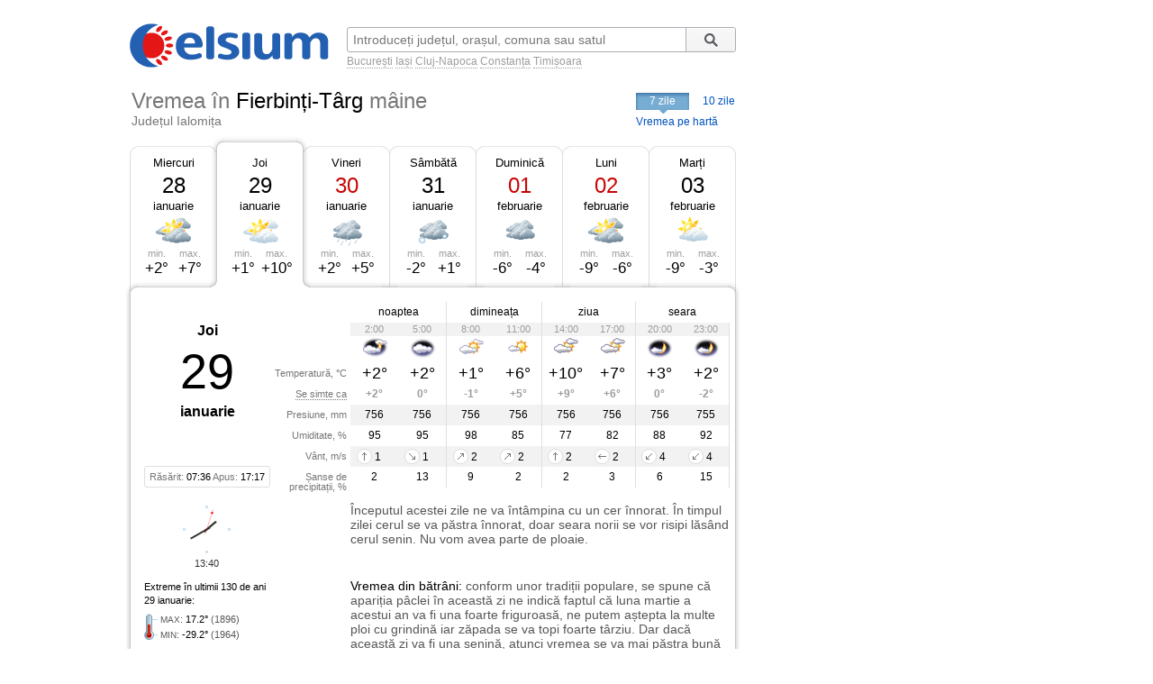

--- FILE ---
content_type: text/html; charset=UTF-8
request_url: https://www.celsium.ro/ialomita/vremea-fierbinti-targ/maine
body_size: 8748
content:
<!DOCTYPE html>
<!--[if IE 8]>    <html class="lt-ie9" xmlns:fb="//ogp.me/ns/fb#"> <![endif]-->
<!--[if gt IE 8]><!--><html xmlns:fb="//ogp.me/ns/fb#" lang="ro" xml:lang="ro"><!--<![endif]-->
<head>
    <script async src="https://pagead2.googlesyndication.com/pagead/js/adsbygoogle.js"></script>
<script>
    (adsbygoogle = window.adsbygoogle || []).push({
        google_ad_client: "ca-pub-4794111292750768",
        enable_page_level_ads: true
    });
</script>

<!-- Google tag (gtag.js) -->
<script async src="https://www.googletagmanager.com/gtag/js?id=G-FEGLXC2B36"></script>
<script>
  window.dataLayer = window.dataLayer || [];
  function gtag(){dataLayer.push(arguments);}
  gtag('js', new Date());

  gtag('config', 'G-FEGLXC2B36');
</script>

<meta name="language" content="ro" />
<meta charset="UTF-8">
<meta http-equiv="X-UA-Compatible" content="IE=edge">
<title>Vremea în Fierbinți-Târg mâine, județul Ialomița. Prognoza meteo pe ore</title>
<meta name="description" content="Vremea în Fierbinți-Târg mâine, județul Ialomița. Prognoza meteo detaliată pe ore, detalii despre temperatură, presiune, umiditate, vânt și precipitații." />
<meta name="keywords" content="vremea Fierbinți-Târg maine,vreme Fierbinți-Târg maine,vremea în Fierbinți-Târg mâine,vremea Fierbinți-Târg mâine,vremea la Fierbinți-Târg maine,vremea de maine Fierbinți-Târg,vremea Fierbinți-Târg maine pe ore,meteo Fierbinți-Târg maine,prognoza meteo Fierbinți-Târg maine,prognoza Fierbinți-Târg maine,starea vremii Fierbinți-Târg maine,timpul probabil Fierbinți-Târg maine" />
<link rel="canonical" href="https://www.celsium.ro/ialomita/vremea-fierbinti-targ/maine" />
<meta name="city" content="Fierbinți-Târg">
<meta name="geo.placename" content="Fierbinți-Târg, Ialomița">
<meta name="geo.region" content="Ialomița">
<meta name="country" content="România">
<meta name="google-site-verification" content="LAjGb6BnlPN1N4CuHx7XHOUdwf3SLVE9cdBmHbrosu8" />
<link rel="icon" type="image/x-icon" sizes="32x32" href="https://www.celsium.ro/favicon.ico?v=2">
<link rel="icon" type="image/x-icon" sizes="48x48" href="https://www.celsium.ro/favicon-48x48.ico?v=2">
<link rel="icon" type="image/x-icon" sizes="64x64" href="https://www.celsium.ro/favicon-64x64.ico?v=2">

<link rel="shortcut icon" type="image/x-icon" sizes="32x32" href="https://www.celsium.ro/favicon.ico?v=2">
<link rel="shortcut icon" type="image/x-icon" sizes="48x48" href="https://www.celsium.ro/favicon-48x48.ico?v=2">
<link rel="shortcut icon" type="image/x-icon" sizes="64x64" href="https://www.celsium.ro/favicon-64x64.ico?v=2">
<meta property="og:title" content="Vremea în Fierbinți-Târg mâine, județul Ialomița. Prognoza meteo pe ore"/>
<meta property="og:type" content="website"/>
<meta property="og:url" content="https://www.celsium.ro/ialomita/vremea-fierbinti-targ/maine"/>
<meta property="og:image" content="https://www.celsium.ro/img/logo/celsium-logo-facebook.png"/>
<meta property="og:site_name" content="Celsium.ro"/>
<meta property="og:description" content="Vremea în Fierbinți-Târg mâine, județul Ialomița. Prognoza meteo detaliată pe ore, detalii despre temperatură, presiune, umiditate, vânt și precipitații."/>
<link rel="apple-touch-icon" href="https://www.celsium.ro/img/logo/touch-icon-iphone.png">
<link rel="apple-touch-icon" sizes="76x76" href="https://www.celsium.ro/img/logo/touch-icon-ipad.png">
<link rel="apple-touch-icon" sizes="120x120" href="https://www.celsium.ro/img/logo/touch-icon-iphone-retina.png">
<link rel="apple-touch-icon" sizes="152x152" href="https://www.celsium.ro/img/logo/touch-icon-ipad-retina.png">
<meta name="theme-color" content="transparent"/>
<link rel="manifest" href="https://www.celsium.ro/manifest.json">
<link type="text/css" rel="stylesheet" href="https://www.celsium.ro/css/main.css"/>
</head>
<body class="ro" >
<div id="fb-root"></div>
<script async defer crossorigin="anonymous" src="https://connect.facebook.net/en_US/sdk.js#xfbml=1&version=v12.0" nonce="Wori1AeY"></script>
<div id="wrapper">
    <div id="header" class="clearfix">
        <div class="bLogo">
    <a href="https://www.celsium.ro" title="Celsium: vremea curentă și prognoza meteo pe 7 sau 10 zile">
        <img src="https://www.celsium.ro/img/logo/celsium-logo.png" alt="Celsium.ro: vremea curentă și prognoza meteo detaliată pe ore, pe 7 sau 10 zile" title="Celsium: vremea curentă și prognoza meteo pe 7 sau 10 zile" />
    </a>
</div>
        <form id="form-search" action="#" method="get">
            <p class="clearfix">
                <input autocomplete="off" id="search_city" name="search_city" type="text" placeholder="Introduceți județul, orașul, comuna sau satul" value="" />
                <input class="search_city-submit" type="submit" value="Cauta"/>
            </p>
            <p id="form-search-examples">
                <a href="https://www.celsium.ro/vremea-bucuresti">București</a>
                <a href="https://www.celsium.ro/vremea-iasi">Iași</a>
                <a href="https://www.celsium.ro/vremea-cluj-napoca">Cluj-Napoca</a>
                <a href="https://www.celsium.ro/vremea-constanta">Constanța</a>
                <a href="https://www.celsium.ro/vremea-timisoara">Timișoara</a>
            </p>
        </form>

        <div class="header-socials">
            <div class="fb-like" data-href="https://www.facebook.com/Celsium.ro" data-width="" data-layout="button_count" data-action="like" data-size="small" data-share="true">
</div>
        </div>

        <div class="clearfix"></div>
        <div class="cityName cityNameShort">
            <h1>Vremea în <strong>Fierbinți-Târg</strong> <span><strong>mâine</strong></span></h1>
            <h2 class="currentRegion">Județul Ialomița</h2>
        </div>

        <div id="topMenu" class="dCatalogOpen">
                            <span class="tMenu">7 zile</span>
                <a class="menu-item" title="Vremea în Fierbinți-Târg pe 10 zile" href="https://www.celsium.ro/ialomita/vremea-fierbinti-targ/10-zile">10 zile</a>
                        <a class="otherCity" href="https://www.celsium.ro/harta-meteo-ialomita" title="Vremea curentă pe harta județului Ialomița">Vremea pe hartă</a>
        </div>
    </div>

    
    <div id="content" class="clearfix">
        <div id="leftCol">
                        <div style="position:relative">
                <div class="under-termometr">
                    <div id="adriver_210x67"></div>
                </div>
            </div>

            <div id="mainContentBlock">
                <div id="blockDays" class="bd2">
    <div class="tabs">
        <div class="first">&nbsp;</div>
        
        <div class="main " id="bd1">
                                                <p><a class="day-link" data-link="/ialomita/vremea-fierbinti-targ" title="Vremea în Fierbinți-Târg azi" href="https://www.celsium.ro/ialomita/vremea-fierbinti-targ">Miercuri</a></p>
                                        <p class="date">28</p>
            <p class="month">ianuarie</p>
            <div class="weatherIco d300" title="În mare parte înnorat">
            </div>
            <div class ="temperature">
                <div class="min">min. <span>+2°</span></div>
                <div class="max">max. <span>+7°</span></div>
            </div>
        </div>
        <div class="mid1">&nbsp;</div>
        
        <div class="main loaded" id="bd2">
                            <p><a class="day-link" data-link="/ialomita/vremea-fierbinti-targ/maine" title="Vremea în Fierbinți-Târg mâine" href="https://www.celsium.ro/ialomita/vremea-fierbinti-targ/maine">Joi</a></p>
                        <p class="date">29</p>
            <p class="month">ianuarie</p>
            <div class="weatherIco d200" title="Parțial înnorat">
            </div>
            <div class ="temperature">
                <div class="min">min. <span>+1°</span></div>
                <div class="max">max. <span>+10°</span></div>
            </div>
        </div>
        <div class="mid2">&nbsp;</div>
        
        <div class="main " id="bd3">
                            <p><a class="day-link" data-link="/ialomita/vremea-fierbinti-targ/2026-01-30" title="Vremea în Fierbinți-Târg pe 30 ianuarie, vineri" href="https://www.celsium.ro/ialomita/vremea-fierbinti-targ/2026-01-30">Vineri</a></p>
                        <p class="date dateFree">30</p>
            <p class="month">ianuarie</p>
            <div class="weatherIco d410" title="Înnorat și ploaie ușoară">
            </div>
            <div class ="temperature">
                <div class="min">min. <span>+2°</span></div>
                <div class="max">max. <span>+5°</span></div>
            </div>
        </div>
        <div class="mid3">&nbsp;</div>
        
        <div class="main " id="bd4">
                            <p><a class="day-link" data-link="/ialomita/vremea-fierbinti-targ/2026-01-31" title="Vremea în Fierbinți-Târg pe 31 ianuarie, sâmbătă" href="https://www.celsium.ro/ialomita/vremea-fierbinti-targ/2026-01-31">Sâmbătă</a></p>
                        <p class="date">31</p>
            <p class="month">ianuarie</p>
            <div class="weatherIco d412" title="Înnorat și ninsoare ușoară">
            </div>
            <div class ="temperature">
                <div class="min">min. <span>-2°</span></div>
                <div class="max">max. <span>+1°</span></div>
            </div>
        </div>
        <div class="mid4">&nbsp;</div>
        
        <div class="main " id="bd5">
                            <p><a class="day-link" data-link="/ialomita/vremea-fierbinti-targ/2026-02-01" title="Vremea în Fierbinți-Târg pe 01 februarie, duminică" href="https://www.celsium.ro/ialomita/vremea-fierbinti-targ/2026-02-01">Duminică</a></p>
                        <p class="date dateFree">01</p>
            <p class="month">februarie</p>
            <div class="weatherIco d400" title="Înnorat">
            </div>
            <div class ="temperature">
                <div class="min">min. <span>-6°</span></div>
                <div class="max">max. <span>-4°</span></div>
            </div>
        </div>
        <div class="mid5">&nbsp;</div>
        
        <div class="main " id="bd6">
                            <p><a class="day-link" data-link="/ialomita/vremea-fierbinti-targ/2026-02-02" title="Vremea în Fierbinți-Târg pe 02 februarie, luni" href="https://www.celsium.ro/ialomita/vremea-fierbinti-targ/2026-02-02">Luni</a></p>
                        <p class="date dateFree">02</p>
            <p class="month">februarie</p>
            <div class="weatherIco d300" title="În mare parte înnorat">
            </div>
            <div class ="temperature">
                <div class="min">min. <span>-9°</span></div>
                <div class="max">max. <span>-6°</span></div>
            </div>
        </div>
        <div class="mid6">&nbsp;</div>
        
        <div class="main " id="bd7">
                            <p><a class="day-link" data-link="/ialomita/vremea-fierbinti-targ/2026-02-03" title="Vremea în Fierbinți-Târg pe 03 februarie, marți" href="https://www.celsium.ro/ialomita/vremea-fierbinti-targ/2026-02-03">Marți</a></p>
                        <p class="date">03</p>
            <p class="month">februarie</p>
            <div class="weatherIco d100" title="În mare parte senin">
            </div>
            <div class ="temperature">
                <div class="min">min. <span>-9°</span></div>
                <div class="max">max. <span>-3°</span></div>
            </div>
        </div>
        <div class="last">&nbsp;</div>
            </div>
    <div class ="tabsTop"><div class ="lc"><div class ="rc"></div></div></div>
    <div class="tabsContent">
        <div class="tabsContentInner">
                                        <div class="Tab" id="bd1c">
                                    </div>
                            <div class="Tab" id="bd2c">
                                            <div class="wMain clearfix">
    <div class="lSide">
                    <div class="calendBlock">
                <p class="infoDayweek">Joi</p>
                <p class="infoDate">29</p>
                <p class="infoMonth">ianuarie</p>
            </div>
                <div class="infoDaylight">Răsărit: <span>07:36</span> Apus: <span>17:17</span>
        </div>
        <div class="titles">
            <p>Temperatură, °C</p>
            <p><span class="Tooltip"
                     data-tooltip="Așa cum se va simți temperatura<br />pe o persoană îmbrăcată de sezon">Se simte ca</span>
            </p>
            <p>Presiune, mm</p>
            <p>Umiditate, %</p>
            <p>Vânt, m/s</p>
            <p>Șanse de precipitații, %</p>
        </div>
    </div>
    <div class="rSide">
        <table class="weatherDetails">
            <thead>
            <tr>
                <td class="" colspan="2">noaptea</td>
                <td class="" colspan="2">dimineața</td>
                <td class="" colspan="2">ziua</td>
                <td class="noB" colspan="2">seara</td>
            </tr>
            </thead>
            <tbody>
            <tr class="gray time">
                                    <td class="p1  ">2:00</td>
                                    <td class="p2  bR  ">5:00</td>
                                    <td class="p3  ">8:00</td>
                                    <td class="p4  bR  ">11:00</td>
                                    <td class="p5  ">14:00</td>
                                    <td class="p6  bR  ">17:00</td>
                                    <td class="p7  ">20:00</td>
                                    <td class="p8  bR  ">23:00</td>
                            </tr>
            <tr class="img weatherIcoS">
                                    <td class="p1  "><div class='weatherIco n200' title='Parțial înnorat'><img class='weatherImg' src='https://www.celsium.ro/img/weatherImg/s/n200.gif' alt='Parțial înnorat'></div></td>
                                    <td class="p2  bR  "><div class='weatherIco n400' title='Înnorat'><img class='weatherImg' src='https://www.celsium.ro/img/weatherImg/s/n400.gif' alt='Înnorat'></div></td>
                                    <td class="p3  "><div class='weatherIco d200' title='Parțial înnorat'><img class='weatherImg' src='https://www.celsium.ro/img/weatherImg/s/d200.gif' alt='Parțial înnorat'></div></td>
                                    <td class="p4  bR  "><div class='weatherIco d100' title='În mare parte senin'><img class='weatherImg' src='https://www.celsium.ro/img/weatherImg/s/d100.gif' alt='În mare parte senin'></div></td>
                                    <td class="p5  "><div class='weatherIco d300' title='În mare parte înnorat'><img class='weatherImg' src='https://www.celsium.ro/img/weatherImg/s/d300.gif' alt='În mare parte înnorat'></div></td>
                                    <td class="p6  bR  "><div class='weatherIco d300' title='În mare parte înnorat'><img class='weatherImg' src='https://www.celsium.ro/img/weatherImg/s/d300.gif' alt='În mare parte înnorat'></div></td>
                                    <td class="p7  "><div class='weatherIco n100' title='În mare parte senin'><img class='weatherImg' src='https://www.celsium.ro/img/weatherImg/s/n100.gif' alt='În mare parte senin'></div></td>
                                    <td class="p8  bR  "><div class='weatherIco n100' title='În mare parte senin'><img class='weatherImg' src='https://www.celsium.ro/img/weatherImg/s/n100.gif' alt='În mare parte senin'></div></td>
                            </tr>
            <tr class="temperature">
                                    <td class="p1  ">+2°</td>
                                    <td class="p2  bR  ">+2°</td>
                                    <td class="p3  ">+1°</td>
                                    <td class="p4  bR  ">+6°</td>
                                    <td class="p5  ">+10°</td>
                                    <td class="p6  bR  ">+7°</td>
                                    <td class="p7  ">+3°</td>
                                    <td class="p8  bR  ">+2°</td>
                            </tr>
            <tr class="temperatureSens">
                                    <td class="p1  ">+2°</td>
                                    <td class="p2  bR  ">0°</td>
                                    <td class="p3  ">-1°</td>
                                    <td class="p4  bR  ">+5°</td>
                                    <td class="p5  ">+9°</td>
                                    <td class="p6  bR  ">+6°</td>
                                    <td class="p7  ">0°</td>
                                    <td class="p8  bR  ">-2°</td>
                            </tr>
            <tr class="gray">
                                    <td class="p1  ">756</td>
                                    <td class="p2  bR  ">756</td>
                                    <td class="p3  ">756</td>
                                    <td class="p4  bR  ">756</td>
                                    <td class="p5  ">756</td>
                                    <td class="p6  bR  ">756</td>
                                    <td class="p7  ">756</td>
                                    <td class="p8  bR  ">755</td>
                            </tr>
            <tr>
                                    <td class="p1  ">95</td>
                                    <td class="p2  bR  ">95</td>
                                    <td class="p3  ">98</td>
                                    <td class="p4  bR  ">85</td>
                                    <td class="p5  ">77</td>
                                    <td class="p6  bR  ">82</td>
                                    <td class="p7  ">88</td>
                                    <td class="p8  bR  ">92</td>
                            </tr>
            <tr class="gray">
                                    <td class="p1  "><div data-tooltip='Sud, 1 m/s' class='Tooltip wind wind-S'>1</div></td>
                                    <td class="p2  bR  "><div data-tooltip='Nord-Vest, 1 m/s' class='Tooltip wind wind-NW'>1</div></td>
                                    <td class="p3  "><div data-tooltip='Sud-Vest, 2 m/s' class='Tooltip wind wind-SW'>2</div></td>
                                    <td class="p4  bR  "><div data-tooltip='Sud-Vest, 2 m/s' class='Tooltip wind wind-SW'>2</div></td>
                                    <td class="p5  "><div data-tooltip='Sud, 2 m/s' class='Tooltip wind wind-S'>2</div></td>
                                    <td class="p6  bR  "><div data-tooltip='Est, 2 m/s' class='Tooltip wind wind-E'>2</div></td>
                                    <td class="p7  "><div data-tooltip='Nord-Est, 4 m/s' class='Tooltip wind wind-NE'>4</div></td>
                                    <td class="p8  bR  "><div data-tooltip='Nord-Est, 4 m/s' class='Tooltip wind wind-NE'>4</div></td>
                            </tr>
            <tr>
                                    <td class="p1  ">2</td>
                                    <td class="p2  bR  ">13</td>
                                    <td class="p3  ">9</td>
                                    <td class="p4  bR  ">2</td>
                                    <td class="p5  ">2</td>
                                    <td class="p6  bR  ">3</td>
                                    <td class="p7  ">6</td>
                                    <td class="p8  bR  ">15</td>
                            </tr>
            </tbody>
        </table>
    </div>
</div>

<div class="wDescription clearfix firstDesc">
    <div class="lSide">
        <div class="under-termometr-bg"></div>
    </div>
    <div class="rSide">
        <div class="description">
            Începutul acestei zile ne va întâmpina cu un cer înnorat. În timpul zilei cerul se va păstra înnorat, doar seara norii se vor risipi lăsând cerul senin. Nu vom avea parte de ploaie.
        </div>
    </div>
</div>
<div class="oDescription clearfix">
    <div class="lSide">
        <p class="infoHistory">Extreme în ultimii 130 de ani<br>29 ianuarie:</p>
        <p class="infoHistoryval"><i>MAX</i>: <span>17.2°</span> (1896)<br> <i>MIN</i>: <span>-29.2°</span> (1964) </p>
    </div>
    <div class="rSide">
        <div class="description vreme-batrani-desc"><h2><a href="https://www.celsium.ro/maine" title="Vremea de mâine">Vremea</a> din bătrâni:</h2> <p
                    class="vreme-batrani">conform unor tradiții populare, se spune că apariția pâclei în această zi ne indică faptul că luna martie a acestui an va fi una foarte friguroasă, ne putem aștepta la multe ploi cu grindină iar zăpada se va topi foarte târziu. Dar dacă această zi va fi una senină, atunci vremea se va mai păstra bună și în următoarea perioadă iar luna martie a acestui an va fi, de asemenea, cu multă vreme bună. Biserica creștină ortodoxă sărbătorește pe 29 ianuarie Aducerea moaștelor Sfântului Sfințit Mucenic Ignatie Teoforul, și îl pomenește pe Sfântul Mucenic Filotei.</p></div>
    </div>
</div>
                                    </div>
                            <div class="Tab" id="bd3c">
                                    </div>
                            <div class="Tab" id="bd4c">
                                    </div>
                            <div class="Tab" id="bd5c">
                                    </div>
                            <div class="Tab" id="bd6c">
                                    </div>
                            <div class="Tab" id="bd7c">
                                    </div>
                            <div class="Tab" id="bd8c">
                                    </div>
                            <div class="Tab" id="bd9c">
                                    </div>
                            <div class="Tab" id="bd10c">
                                    </div>
                    </div>
    </div>

    <div class ="tabsBottom"><div class ="lc"><div class ="rc"></div></div></div>
</div>

                <div class="clock firstClock">
                    <div class="ceas-punct punctN"></div>
                    <div class="ceas-punct punctS"></div>
                    <div class="ceas-punct punctV"></div>
                    <div class="ceas-punct punctE"></div>
                    <canvas class="CoolClock" width="55" height="55"></canvas>
                    <div id="digitalClock" style="margin-top: 3px;font-size: 11px;color: #333;text-align: center;" data-start="1769607600"></div>
                </div>
            </div>
                        <div style="margin: 0 0 20px 0px; overflow: hidden; display: flex;">
				<div style="float: left;">
<script async src="https://pagead2.googlesyndication.com/pagead/js/adsbygoogle.js?client=ca-pub-4794111292750768"
     crossorigin="anonymous"></script>
<!-- Desktop-ad-left -->
<ins class="adsbygoogle"
     style="display:inline-block;width:336px;height:280px"
     data-ad-client="ca-pub-4794111292750768"
     data-ad-slot="3519006161"></ins>
<script>
     (adsbygoogle = window.adsbygoogle || []).push({});
</script>
				</div>
				<div style="margin: 0 0px 0 5px; float: right;">
<script async src="https://pagead2.googlesyndication.com/pagead/js/adsbygoogle.js?client=ca-pub-4794111292750768"
     crossorigin="anonymous"></script>
<!-- Desktop-ad-right -->
<ins class="adsbygoogle"
     style="display:inline-block;width:336px;height:280px"
     data-ad-client="ca-pub-4794111292750768"
     data-ad-slot="9645538618"></ins>
<script>
     (adsbygoogle = window.adsbygoogle || []).push({});
</script>
				</div>
             </div>
			<div data-nosnippet="true" class="textup">ȘTIRILE PARTENERILOR:</div>
			<div data-nosnippet="true" class="parteneri">
							<div class="news">
  <div class="newsImage">
	 <a target="_blank" rel="nofollow" href="https://www.digi24.ro/stiri/externe/sua/mesaj-de-avertisment-al-lui-donald-trump-pentru-iran-timpul-se-scurge-urmatorul-atac-va-fi-mult-mai-rau-3605281">
	 <img class="imgst" src="/img/feed/digi24-1-1-202601281330.jpg" alt="DIGI24.RO"></a>
  </div>
  <div class="newsContent">
	 <div class="newsSite">DIGI24.RO</div>
	 <div class="newsTitle">
		<a target="_blank" rel="nofollow" style="color: #000;" href="https://www.digi24.ro/stiri/externe/sua/mesaj-de-avertisment-al-lui-donald-trump-pentru-iran-timpul-se-scurge-urmatorul-atac-va-fi-mult-mai-rau-3605281">Mesaj de avertisment al lui Donald Trump pentru Iran: „Timpul se scurge. Următorul atac va fi mult mai rău!”</a>
	 </div>
  </div>
</div>							<div class="news">
  <div class="newsImage">
	 <a target="_blank" rel="nofollow" href="https://adevarul.ro/blogurile-adevarul/un-partid-socialist-ar-scoate-aur-de-pe-scena-2504026.html">
	 <img class="imgst" src="/img/feed/adevarul-2-1-202601271830.jpg" alt="ADEVARUL.RO"></a>
  </div>
  <div class="newsContent">
	 <div class="newsSite">ADEVARUL.RO</div>
	 <div class="newsTitle">
		<a target="_blank" rel="nofollow" style="color: #000;" href="https://adevarul.ro/blogurile-adevarul/un-partid-socialist-ar-scoate-aur-de-pe-scena-2504026.html"> Un partid socialist ar scoate AUR de pe scenă</a>
	 </div>
  </div>
</div>							<div class="news">
  <div class="newsImage">
	 <a target="_blank" rel="nofollow" href="https://www.libertatea.ro/entertainment/mesajul-transmis-de-georgiana-sotia-lui-marian-godina-dupa-ce-antena-1-a-anuntat-participarea-lui-la-survivor-romania-2026-5603910">
	 <img class="imgst" src="/img/feed/libertatea-4-1-202601281330.jpg" alt="LIBERTATEA.RO"></a>
  </div>
  <div class="newsContent">
	 <div class="newsSite">LIBERTATEA.RO</div>
	 <div class="newsTitle">
		<a target="_blank" rel="nofollow" style="color: #000;" href="https://www.libertatea.ro/entertainment/mesajul-transmis-de-georgiana-sotia-lui-marian-godina-dupa-ce-antena-1-a-anuntat-participarea-lui-la-survivor-romania-2026-5603910">Mesajul transmis de Georgiana, soția lui Marian Godină, după ce Antena 1 a anunțat participarea lui la Survivor România 2026: „Fără...</a>
	 </div>
  </div>
</div>							<div class="news">
  <div class="newsImage">
	 <a target="_blank" rel="nofollow" href="https://observatornews.ro/social/evenimente-in-bucuresti-joi-29-ianuarie-ce-nu-trebuie-sa-ratezi-643892.html">
	 <img class="imgst" src="/img/feed/observatornews-9-1-202601281330.jpg" alt="OBSERVATORNEWS.RO"></a>
  </div>
  <div class="newsContent">
	 <div class="newsSite">OBSERVATORNEWS.RO</div>
	 <div class="newsTitle">
		<a target="_blank" rel="nofollow" style="color: #000;" href="https://observatornews.ro/social/evenimente-in-bucuresti-joi-29-ianuarie-ce-nu-trebuie-sa-ratezi-643892.html">Evenimente în București, joi 29 ianuarie. Ce nu trebuie să ratezi</a>
	 </div>
  </div>
</div>							<div class="news">
  <div class="newsImage">
	 <a target="_blank" rel="nofollow" href="https://stirileprotv.ro/stiri/international/primarul-budapestei-inculpat-pentru-budapest-pride-ce-risca-edilul.html?category_slug=stiri%2Finternational">
	 <img class="imgst" src="/img/feed/stirileprotv-3-1-202601281330.jpg" alt="STIRILEPROTV.RO"></a>
  </div>
  <div class="newsContent">
	 <div class="newsSite">STIRILEPROTV.RO</div>
	 <div class="newsTitle">
		<a target="_blank" rel="nofollow" style="color: #000;" href="https://stirileprotv.ro/stiri/international/primarul-budapestei-inculpat-pentru-budapest-pride-ce-risca-edilul.html?category_slug=stiri%2Finternational">Primarul Budapestei, inculpat pentru „Budapest Pride”. Ce riscă edilul</a>
	 </div>
  </div>
</div>							<div class="news">
  <div class="newsImage">
	 <a target="_blank" rel="nofollow" href="https://www.fanatik.ro/uluitor-unde-ar-putea-ajunge-kurt-zouma-dupa-despartirea-de-cfr-cluj-francezul-valoreaza-mai-mult-decat-tot-lotul-echipei-21372797">
	 <img class="imgst" src="/img/feed/fanatik-10-1-202601281330.jpg" alt="FANATIK.RO"></a>
  </div>
  <div class="newsContent">
	 <div class="newsSite">FANATIK.RO</div>
	 <div class="newsTitle">
		<a target="_blank" rel="nofollow" style="color: #000;" href="https://www.fanatik.ro/uluitor-unde-ar-putea-ajunge-kurt-zouma-dupa-despartirea-de-cfr-cluj-francezul-valoreaza-mai-mult-decat-tot-lotul-echipei-21372797">Uluitor! Unde ar putea ajunge Kurt Zouma după despărțirea de CFR Cluj. Francezul valorează mai mult decât tot lotul echipei</a>
	 </div>
  </div>
</div>							<div class="news">
  <div class="newsImage">
	 <a target="_blank" rel="nofollow" href="https://www.digisport.ro/fotbal/europa-league/replica-lui-darius-olaru-dupa-ce-gigi-becali-a-spus-ca-mai-bine-sta-pe-bara-4053135">
	 <img class="imgst" src="/img/feed/digisport-11-1-202601281330.jpg" alt="DIGISPORT.RO"></a>
  </div>
  <div class="newsContent">
	 <div class="newsSite">DIGISPORT.RO</div>
	 <div class="newsTitle">
		<a target="_blank" rel="nofollow" style="color: #000;" href="https://www.digisport.ro/fotbal/europa-league/replica-lui-darius-olaru-dupa-ce-gigi-becali-a-spus-ca-mai-bine-sta-pe-bara-4053135">Replica lui Darius Olaru, după ce Gigi Becali a spus că „mai bine stă pe bară”</a>
	 </div>
  </div>
</div>							<div class="news">
  <div class="newsImage">
	 <a target="_blank" rel="nofollow" href="https://a1.ro/mireasa/stiri/mireasa-sezon-13-un-concurent-a-fost-eliminat-din-casa-spre-marea-surpriza-a-tuturor-cine-a-plecat-din-competitie-id1150881.html">
	 <img class="imgst" src="/img/feed/a1-12-1-202601281330.jpg" alt="A1.RO"></a>
  </div>
  <div class="newsContent">
	 <div class="newsSite">A1.RO</div>
	 <div class="newsTitle">
		<a target="_blank" rel="nofollow" style="color: #000;" href="https://a1.ro/mireasa/stiri/mireasa-sezon-13-un-concurent-a-fost-eliminat-din-casa-spre-marea-surpriza-a-tuturor-cine-a-plecat-din-competitie-id1150881.html">Mireasa, sezon 13. Un concurent a fost eliminat din casă, spre marea surpriză a tuturor! Cine a plecat din competiție</a>
	 </div>
  </div>
</div>							<div class="news">
  <div class="newsImage">
	 <a target="_blank" rel="nofollow" href="https://www.cancan.ro/bancul-zilei-definitia-iubirii-la-barbati-21356112">
	 <img class="imgst" src="/img/feed/cancan-15-1-202601281330.jpg" alt="CANCAN.RO"></a>
  </div>
  <div class="newsContent">
	 <div class="newsSite">CANCAN.RO</div>
	 <div class="newsTitle">
		<a target="_blank" rel="nofollow" style="color: #000;" href="https://www.cancan.ro/bancul-zilei-definitia-iubirii-la-barbati-21356112">BANCUL ZILEI | Definiția iubirii la bărbați</a>
	 </div>
  </div>
</div>							<div class="news">
  <div class="newsImage">
	 <a target="_blank" rel="nofollow" href="https://ziare.com/gigel-stirbu-pnl/disperare-veche-garda-atacuri-bolojan-1990915">
	 <img class="imgst" src="/img/feed/ziare-14-1-202601281330.jpg" alt="ZIARE.COM"></a>
  </div>
  <div class="newsContent">
	 <div class="newsSite">ZIARE.COM</div>
	 <div class="newsTitle">
		<a target="_blank" rel="nofollow" style="color: #000;" href="https://ziare.com/gigel-stirbu-pnl/disperare-veche-garda-atacuri-bolojan-1990915">Un deputat PNL explică atacurile la adresa lui Bolojan: „Sistemul simte că i se taie oxigenul”</a>
	 </div>
  </div>
</div>						</div>

            <div id="tenOtherCities">
                <div class="b-cities-weather b-cities-weatherUa">
                    <h2 class="show-weather-linkblock">
                        <span class="arr-flip"></span>
                        <a href="https://www.celsium.ro">Vremea în alte localități</a>
                    </h2>
                    <div id="weatherLinks" class="weatherIcoS weatherLinksUa clearfix">
                        <ul>
                                                        <li class="b-cities-weather-item">
                                <a title="Vremea în București" class="cityLink" href="https://www.celsium.ro/vremea-bucuresti">
                                    <span>Vremea în București</span>
                                </a>
                                <div class="iw">+8°C
                                    <div class="weatherIco d000" title="Senin"><img class="weatherImg" src="https://www.celsium.ro/img/weatherImg/s/d000.gif" alt="Senin"></div>
                                </div>
                            </li>
                                                        <li class="b-cities-weather-item">
                                <a title="Vremea în Slobozia" class="cityLink" href="https://www.celsium.ro/vremea-slobozia">
                                    <span>Vremea în Slobozia</span>
                                </a>
                                <div class="iw">+7°C
                                    <div class="weatherIco d400" title="Înnorat"><img class="weatherImg" src="https://www.celsium.ro/img/weatherImg/s/d400.gif" alt="Înnorat"></div>
                                </div>
                            </li>
                                                        <li class="b-cities-weather-item">
                                <a title="Vremea în Fierbinții de Jos" class="cityLink" href="https://www.celsium.ro/ialomita/fierbinti-targ/vremea-fierbintii-de-jos">
                                    <span>Vremea în Fierbinții de Jos</span>
                                </a>
                                <div class="iw">+7°C
                                    <div class="weatherIco d400" title="Înnorat"><img class="weatherImg" src="https://www.celsium.ro/img/weatherImg/s/d400.gif" alt="Înnorat"></div>
                                </div>
                            </li>
                                                        <li class="b-cities-weather-item">
                                <a title="Vremea în Fierbinții de Sus" class="cityLink" href="https://www.celsium.ro/ialomita/fierbinti-targ/vremea-fierbintii-de-sus">
                                    <span>Vremea în Fierbinții de Sus</span>
                                </a>
                                <div class="iw">+7°C
                                    <div class="weatherIco d400" title="Înnorat"><img class="weatherImg" src="https://www.celsium.ro/img/weatherImg/s/d400.gif" alt="Înnorat"></div>
                                </div>
                            </li>
                                                        <li class="b-cities-weather-item">
                                <a title="Vremea în Grecii de Jos" class="cityLink" href="https://www.celsium.ro/ialomita/fierbinti-targ/vremea-grecii-de-jos">
                                    <span>Vremea în Grecii de Jos</span>
                                </a>
                                <div class="iw">+8°C
                                    <div class="weatherIco d400" title="Înnorat"><img class="weatherImg" src="https://www.celsium.ro/img/weatherImg/s/d400.gif" alt="Înnorat"></div>
                                </div>
                            </li>
                                                        <li class="b-cities-weather-item">
                                <a title="Vremea în Țăndărei" class="cityLink" href="https://www.celsium.ro/ialomita/vremea-tandarei">
                                    <span>Vremea în Țăndărei</span>
                                </a>
                                <div class="iw">+8°C
                                    <div class="weatherIco d400" title="Înnorat"><img class="weatherImg" src="https://www.celsium.ro/img/weatherImg/s/d400.gif" alt="Înnorat"></div>
                                </div>
                            </li>
                                                    </ul>
                        <ul class="mid">
                                                        <li class="b-cities-weather-item">
                                <a title="Vremea în Alexandru Odobescu" class="cityLink" href="https://www.celsium.ro/calarasi/vremea-alexandru-odobescu">
                                    <span>Vremea în Alexandru Odobescu</span>
                                </a>
                                <div class="iw">+11°C
                                    <div class="weatherIco d100" title="În mare parte senin"><img class="weatherImg" src="https://www.celsium.ro/img/weatherImg/s/d100.gif" alt="În mare parte senin"></div>
                                </div>
                            </li>
                                                        <li class="b-cities-weather-item">
                                <a title="Vremea în Nicolae Bălcescu" class="cityLink" href="https://www.celsium.ro/calarasi/alexandru-odobescu/vremea-nicolae-balcescu">
                                    <span>Vremea în Nicolae Bălcescu</span>
                                </a>
                                <div class="iw">+9°C
                                    <div class="weatherIco d100" title="În mare parte senin"><img class="weatherImg" src="https://www.celsium.ro/img/weatherImg/s/d100.gif" alt="În mare parte senin"></div>
                                </div>
                            </li>
                                                        <li class="b-cities-weather-item">
                                <a title="Vremea în Gălățui" class="cityLink" href="https://www.celsium.ro/calarasi/alexandru-odobescu/vremea-galatui">
                                    <span>Vremea în Gălățui</span>
                                </a>
                                <div class="iw">+11°C
                                    <div class="weatherIco d100" title="În mare parte senin"><img class="weatherImg" src="https://www.celsium.ro/img/weatherImg/s/d100.gif" alt="În mare parte senin"></div>
                                </div>
                            </li>
                                                        <li class="b-cities-weather-item">
                                <a title="Vremea în Belciugatele" class="cityLink" href="https://www.celsium.ro/calarasi/vremea-belciugatele">
                                    <span>Vremea în Belciugatele</span>
                                </a>
                                <div class="iw">+9°C
                                    <div class="weatherIco d100" title="În mare parte senin"><img class="weatherImg" src="https://www.celsium.ro/img/weatherImg/s/d100.gif" alt="În mare parte senin"></div>
                                </div>
                            </li>
                                                        <li class="b-cities-weather-item">
                                <a title="Vremea în Cândeasca" class="cityLink" href="https://www.celsium.ro/calarasi/belciugatele/vremea-candeasca">
                                    <span>Vremea în Cândeasca</span>
                                </a>
                                <div class="iw">+10°C
                                    <div class="weatherIco d100" title="În mare parte senin"><img class="weatherImg" src="https://www.celsium.ro/img/weatherImg/s/d100.gif" alt="În mare parte senin"></div>
                                </div>
                            </li>
                                                        <li class="b-cities-weather-item">
                                <a title="Vremea în Cojești" class="cityLink" href="https://www.celsium.ro/calarasi/belciugatele/vremea-cojesti">
                                    <span>Vremea în Cojești</span>
                                </a>
                                <div class="iw">+10°C
                                    <div class="weatherIco d100" title="În mare parte senin"><img class="weatherImg" src="https://www.celsium.ro/img/weatherImg/s/d100.gif" alt="În mare parte senin"></div>
                                </div>
                            </li>
                                                    </ul>
                        <ul>
                                                        <li class="b-cities-weather-item">
                                <a title="Vremea în Mataraua" class="cityLink" href="https://www.celsium.ro/calarasi/belciugatele/vremea-mataraua">
                                    <span>Vremea în Mataraua</span>
                                </a>
                                <div class="iw">+11°C
                                    <div class="weatherIco d100" title="În mare parte senin"><img class="weatherImg" src="https://www.celsium.ro/img/weatherImg/s/d100.gif" alt="În mare parte senin"></div>
                                </div>
                            </li>
                                                        <li class="b-cities-weather-item">
                                <a title="Vremea în Măriuța" class="cityLink" href="https://www.celsium.ro/calarasi/belciugatele/vremea-mariuta">
                                    <span>Vremea în Măriuța</span>
                                </a>
                                <div class="iw">+11°C
                                    <div class="weatherIco d100" title="În mare parte senin"><img class="weatherImg" src="https://www.celsium.ro/img/weatherImg/s/d100.gif" alt="În mare parte senin"></div>
                                </div>
                            </li>
                                                        <li class="b-cities-weather-item">
                                <a title="Vremea în Borcea" class="cityLink" href="https://www.celsium.ro/calarasi/vremea-borcea">
                                    <span>Vremea în Borcea</span>
                                </a>
                                <div class="iw">+9°C
                                    <div class="weatherIco d100" title="În mare parte senin"><img class="weatherImg" src="https://www.celsium.ro/img/weatherImg/s/d100.gif" alt="În mare parte senin"></div>
                                </div>
                            </li>
                                                        <li class="b-cities-weather-item">
                                <a title="Vremea în Căscioarele" class="cityLink" href="https://www.celsium.ro/calarasi/vremea-cascioarele">
                                    <span>Vremea în Căscioarele</span>
                                </a>
                                <div class="iw">+10°C
                                    <div class="weatherIco d100" title="În mare parte senin"><img class="weatherImg" src="https://www.celsium.ro/img/weatherImg/s/d100.gif" alt="În mare parte senin"></div>
                                </div>
                            </li>
                                                        <li class="b-cities-weather-item">
                                <a title="Vremea în Chirnogi" class="cityLink" href="https://www.celsium.ro/calarasi/vremea-chirnogi">
                                    <span>Vremea în Chirnogi</span>
                                </a>
                                <div class="iw">+10°C
                                    <div class="weatherIco d100" title="În mare parte senin"><img class="weatherImg" src="https://www.celsium.ro/img/weatherImg/s/d100.gif" alt="În mare parte senin"></div>
                                </div>
                            </li>
                                                        <li class="b-cities-weather-item">
                                <a title="Vremea în Chiselet" class="cityLink" href="https://www.celsium.ro/calarasi/vremea-chiselet">
                                    <span>Vremea în Chiselet</span>
                                </a>
                                <div class="iw">+10°C
                                    <div class="weatherIco d100" title="În mare parte senin"><img class="weatherImg" src="https://www.celsium.ro/img/weatherImg/s/d100.gif" alt="În mare parte senin"></div>
                                </div>
                            </li>
                                                    </ul>
                    </div>
                </div>
            </div>
        </div>
        <div id="rightCol">
            
<script async src="https://pagead2.googlesyndication.com/pagead/js/adsbygoogle.js?client=ca-pub-4794111292750768"
     crossorigin="anonymous"></script>
<!-- Desktop-ad -->
<ins class="adsbygoogle"
     style="display:inline-block;width:300px;height:600px"
     data-ad-client="ca-pub-4794111292750768"
     data-ad-slot="1872386151"></ins>
<script>
     (adsbygoogle = window.adsbygoogle || []).push({});
</script>

            
        </div>
    </div>
    <div id="footer">
        <div id="b-treasures" class="clearfix">
            <div class="b-treasures-item b-treasures-first">
                <div class="nofollowbot b-treasures-link" data-href="/vremea-mare"><a href="https://www.celsium.ro/vremea-mare" title="Vremea la mare">Vremea la mare</a></div>
            </div>
            <div class="b-treasures-item b-treasures-two">
                <div class="nofollowbot b-treasures-link" data-href="/vremea-munte"><a href="https://www.celsium.ro/vremea-munte" title="Vremea la munte">Vremea la munte</a></div>
            </div>
            <div class="b-treasures-item b-treasures-three">
                <div class="nofollowbot b-treasures-link" data-href="/harta-meteo-romania"><a href="https://www.celsium.ro/harta-meteo-romania" title="Vremea pe harta României">Vremea pe harta<br>României</a></div>
            </div>
        </div>

        <div class="bMenu">
            <p class="city">
                <a href="https://www.celsium.ro/ialomita/vremea-fierbinti-targ" title="Vremea în Fierbinți-Târg" style="color:#777;">Vremea în Fierbinți-Târg</a>:
                <a href="https://www.celsium.ro/ialomita/vremea-fierbinti-targ" title="Vremea în Fierbinți-Târg azi">azi</a>,
                <a href="https://www.celsium.ro/ialomita/vremea-fierbinti-targ/maine" title="Vremea în Fierbinți-Târg mâine">mâine</a>
                                (alte localități din județul <span class="nofollowbot" data-href="/judetul-ialomita"><a href="https://www.celsium.ro/judetul-ialomita" title="Vremea în alte localități din județul Ialomița">Ialomița</a></span>)
            </p>
        </div>

        <div id="bfoot">
            <div id="infoTime">Actualizat la 28.01.2026 ora 15:35 (GMT+2)</div>
        </div>
    </div>
    <div id="copyright">
    &copy; 2016-2026 <a class="copyright" href="https://www.celsium.ro" title="Celsium: vremea curentă și prognoza meteo pe 7 sau 10 zile">Celsium.ro</a>. Vremea curentă și prognoza meteo sunt calculate în parteneriat cu Administrația Națională de <a class="copyright" href="https://www.celsium.ro/10-zile" title="Vremea pe 10 zile">Meteorologie</a> și
    <img alt='foreca.com' src='https://www.celsium.ro/img/partners/meteo-foreca.png' class='forecaLogo' />.<br/>
    <span class="nofollowbot" data-href='/termeni-conditii'><a href="https://www.celsium.ro/termeni-conditii" class="dotted-blue" title="Termeni și condiții">Termeni și condiții</a></span>
    <a href='#' class="footer-contact dotted-blue" title="Contact">Contact</a>
    <a href='https://www.celsium.ro/widget-meteo' class="dotted-blue" title="Vremea pe site-ul tău">Widget meteo</a>
    <div class="socials">
        <a href="https://www.facebook.com/Celsium.ro/" title="Celsium pe Facebook" target="blank"><img src="https://www.celsium.ro/img/celsium-facebook.png" alt="Celsium pe Facebook"/></a>
        <a href="https://twitter.com/Celsium_ro" title="Celsium pe Twitter" target="blank"><img src="https://www.celsium.ro/img/celsium-twitter.png" alt="Celsium pe Twitter"/></a>
    </div>
</div>
</div>
<div id="tooltipS"><div class="tooltip-tip-content"></div></div>
<div class="js-feedback-wrapper hidden">
    <div id="js-feedback-wrapper">
        <div class="js-feedback feedback">
            <div class="feedback-head"><img alt="" src="https://www.celsium.ro/img/newImg/ico-x.png" class="js-feedback-close feedback-close"><span class="feedback-title">Contactează-ne: <br/>contact [@] celsium.ro</span></div>
            <div class="js-feedback-body feedback-body">
                <div class="js-feedback-msg feedback-msg hidden"></div>
                <form action="#" method="post" class="js-feedback-form">
                    <label for="fm">Adresa de e-mail pe care veți primi răspuns:</label>
                    <input name="fm" id="fm" type="email" class="js-feedback-mail feedback-mail" required="">
                    <label for="ft">Mesaj:</label>
                    <textarea name="ft" id="ft" class="js-feedback-text feedback-text" required=""></textarea>
                    <button type="submit" class="js-feedback-send feedback-send">Trimite mesajul</button>
                </form>
                <button type="button" class="js-feedback-close feedback-send hidden">Închide</button>
            </div>
        </div>
        <div class="js-feedback feedback-over"></div>
    </div>
</div>

<script type="text/javascript">
    var _gaq =_gaq||[], SIN = SIN || {};
    SIN.globals = SIN.globals || {};
    SIN.globals._gaId = 'UA-83390328-1';
    SIN.globals.SITE_URI = '//www.celsium.ro';
    SIN.globals.SITE_VERSION = 'ro';
    SIN.globals.STATIC_DOMAIN = '//www.celsium.ro';
    SIN.globals.SITE_LANG = 'ro';
    SIN.globals.COOKIE_DOMAIN = '.celsium.ro';
    SIN.globals.COOKIE_LOCATION = '164.0';
</script>
<script type="text/javascript" src="https://www.celsium.ro/js/jquery-1.10.0.min.js"></script>
<script type="text/javascript" src="https://www.celsium.ro/js/ac.js"></script>
<script type="text/javascript" src="https://www.celsium.ro/js/jquery.utils.js"></script>
<script type="text/javascript" src="https://www.celsium.ro/js/common.js"></script>
<script type="text/javascript" src="https://www.celsium.ro/js/clock/coolclock.js"></script>
<script type="text/javascript" src="https://www.celsium.ro/js/clock/moreskins.js"></script>
<script src="https://apis.google.com/js/platform.js" async defer>
      {lang: 'ro'}
    </script>

<script>
  (function(i,s,o,g,r,a,m){i['GoogleAnalyticsObject']=r;i[r]=i[r]||function(){
  (i[r].q=i[r].q||[]).push(arguments)},i[r].l=1*new Date();a=s.createElement(o),
  m=s.getElementsByTagName(o)[0];a.async=1;a.src=g;m.parentNode.insertBefore(a,m)
  })(window,document,'script','https://www.google-analytics.com/analytics.js','ga');

  ga('create', 'UA-83390328-1', 'auto');
  ga('send', 'pageview');

</script>
</body>
</html>


--- FILE ---
content_type: text/html; charset=utf-8
request_url: https://www.google.com/recaptcha/api2/aframe
body_size: 267
content:
<!DOCTYPE HTML><html><head><meta http-equiv="content-type" content="text/html; charset=UTF-8"></head><body><script nonce="Day3CH-p9jFA_2h0alwkjQ">/** Anti-fraud and anti-abuse applications only. See google.com/recaptcha */ try{var clients={'sodar':'https://pagead2.googlesyndication.com/pagead/sodar?'};window.addEventListener("message",function(a){try{if(a.source===window.parent){var b=JSON.parse(a.data);var c=clients[b['id']];if(c){var d=document.createElement('img');d.src=c+b['params']+'&rc='+(localStorage.getItem("rc::a")?sessionStorage.getItem("rc::b"):"");window.document.body.appendChild(d);sessionStorage.setItem("rc::e",parseInt(sessionStorage.getItem("rc::e")||0)+1);localStorage.setItem("rc::h",'1769607602972');}}}catch(b){}});window.parent.postMessage("_grecaptcha_ready", "*");}catch(b){}</script></body></html>